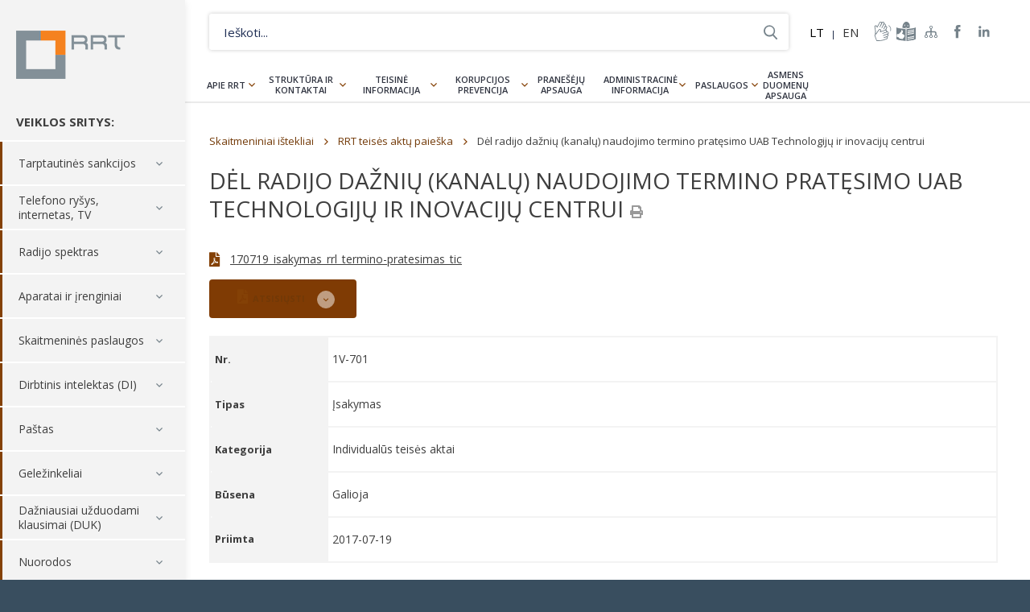

--- FILE ---
content_type: application/x-javascript
request_url: https://www.rrt.lt/wp-content/themes/rrt/assets/js/main2.js?ver=1.26
body_size: 2575
content:
jQuery(document).ready(function($) {
  function capitalizeFirstLetter(string) {
    return string.charAt(0).toUpperCase() + string.slice(1);
  }

  function capitalize_Words(str)
  {
   return str.replace(/\w\S*/g, function(txt){return txt.charAt(0).toUpperCase() + txt.substr(1).toLowerCase();});
 }
 $('#main-search').autocomplete({
  source: function(name, response) {
    $.ajax({
      type: 'POST',
      dataType: 'json',
      url: '/?s='+name.term,
      data: 'searchname='+name.term,
      success: function(data) {
        response(data);
      }
    });
  }
}).data('ui-autocomplete')._renderItem = function(ul, item) {
  var ttt = capitalize_Words(this.term);
  var tttl = capitalize_Words(item.label);
  var re = new RegExp("^" + ttt) ;
  var t = tttl.replace(re,"<span style='font-weight:bold;color:#f5821f;'>" + 
    ttt + 
    "</span>");
  return $("<li>")
  .append($("<a>").attr("href", item.link).html(t))
  .appendTo(ul);
};


$(".menu-trigger").click(function() {
  $("body").toggleClass("active-menu");
  return false;
});

$('[value="gf_other_choice"]').each(function() {
  var hho = $(this).parent();
  hho.prev().find("input").remove();
  hho.find("input[type=text]").val(hho.prev().find("label").text());
  hho.prev().find("label").remove();
});

$("img.alignleft, img.alignright, img.aligncenter").each(function() {
  $(this).unwrap("p");
});
$(".side-nav h4").click(function() {
  $("body").toggleClass("active-side");
  return false;
});

$(".gform_wrapper").each(function() {
  $(this).find("form").attr("action", $(this).find("form").attr("action")+"#"+$(this).attr("id"));
});

$(".years-select").change(function() {
  var crt = $(this).val();
  var ind = 0;
  $(".months-select option").each(function() {
    if ($(this).attr("data-parent") != crt) {
      $(this).attr("hidden", "hidden")
    } else {
      $(this).removeAttr("hidden");
      if (ind == 0) {
        $(this).prop("selected", true);
        $(".months-select").change();
      }
      ind++;
    }
  });
}).change();

$(".entry a[href$='.pdf'], .entry a[data-icon$='.pdf']").each(function() {
  $(this).prepend("<span class='fa fa-file-pdf'></span>");
});
$(".entry a[href$='.zip'], .entry a[href$='.rar'], .entry a[data-icon$='.zip'], .entry a[data-icon$='.rar']").each(function() {
  $(this).prepend("<span class='fa fa-file-archive'></span>");
});
$(".entry a[href$='.mp3'], .entry a[data-icon$='.mp3']").each(function() {
  $(this).prepend("<span class='fa fa-file-audio'></span>");
});
$(".entry a[href$='.xlsx'], .entry a[href$='.csv'], .entry a[data-icon$='.xlsx'], .entry a[data-icon$='.csv']").each(function() {
  $(this).prepend("<span class='fa fa-file-excel'></span>");
});
$(".entry a[href$='.jpg'], .entry a[href$='.png'], .entry a[href$='.jpeg'], .entry a[data-icon$='.jpg'], .entry a[data-icon$='.png'], .entry a[data-icon$='.jpeg']").each(function() {
  $(this).prepend("<span class='fa fa-file-image'></span>");
});
$(".entry a[href$='.docx'], .entry a[href$='.doc'], .entry a[data-icon$='.docx'], .entry a[data-icon$='.doc']").each(function() {
  $(this).prepend("<span class='fa fa-file-word'></span>");
});
$(".entry a[href$='.pdf'],.entry a[href$='.zip'], .entry a[href$='.rar'],.entry a[href$='.mp3'],.entry a[href$='.xlsx'], .entry a[href$='.csv'],.entry a[href$='.jpg'], .entry a[href$='.png'], .entry a[href$='.jpeg'],.entry a[href$='.docx'], .entry a[href$='.doc']").each(function() {
  if (!this.previousSibling) {
    $(this).parent("p").addClass("start-link")
  }
});
$(".entry > .start-link").each(function() {
    // $(this).nextUntil(":not(.start-link)").addBack().wrapAll('<ul class="docs"></ul>');
    // .wrapAll("<ul class='menuSet'></ul>");
  });

$(document).on("change", ".opt-trigger", function() {
  $('.accordion .toggler ').removeClass("active");
  $('.accordion .searched').removeClass("searched");
  $('.accordion .acc-cc').removeClass("hide-block");
  $("tr.more").removeClass("vis").find(".more-cc").slideUp(300);
  $('.entry').removeClass("searched-query");
  $('.accordion').removeClass("vos");
  $('.accordion .acc-cc').hide();
  $(".accordion-filter").val("");
  $(".full-t").removeClass("hide");
  $(".opt-hide").removeClass("active");
  $("[data-id='"+$(this).val()+"']").addClass("active");
});

$(document).on("change keyup", ".accordion-filter", function() {
  var type = $(this).data("type");
  $('.accordion .toggler ').removeClass("active");
  $('.accordion .acc-cc').addClass("hide-block");
  $('.entry').removeClass("searched-query");
  $("tr.more").removeClass("vis").find(".more-cc").slideUp(300);
  $('.accordion .searched').removeClass("searched");
  $('.accordion .acc-cc').hide();
  var lower = $(this).val().toLowerCase();
  if ($(this).val().length > 0) {
    if ($("td."+type+"[data-"+type+"*='"+lower+"']").length) {
      $('.entry').addClass("searched-query");
      $("td."+type+"[data-"+type+"*='"+lower+"']").each(function() {
        $(this).parent().addClass("searched");
        $(this).parentsUntil(".entry").each(function() {
          if ($(this).hasClass("acc-cc")) {
            $(this).show().prev(".toggler").addClass("active");
            $(this).removeClass("hide-block");
          }
          if ($(this).hasClass("accordion")) {
            if ($(this).find("td."+type+"[data-"+type+"*='"+lower+"']").length) {
              $(this).addClass("vos");
            }
          }
        });
      }); 
    }
  } else {
    $('.accordion .acc-cc').removeClass("hide-block");
  }
  if ($(".acc-cc.hide-block").length == $(".acc-cc").length) {
    $(".full-t").addClass("hide");
  } else {
    $(".full-t").removeClass("hide");
  }
});
if ($(".active .accordion-filter").length) {
  if ($(".active .accordion-filter").val().length) {
    $(".active .accordion-filter").change();
  }
}
$("table").each(function() {
  $(this).wrap("<div class=table></div>")
});

$(".accordion p a.more").click(function() {
  var next = $(this).parent("p").next(".more-desc");
  if (next.is(":visible")) {
      // $(".more-desc").slideUp(300);
      next.slideUp(300);
    } else {
      // $(".more-desc").slideUp(300);
      next.slideDown(300);
    }
    return false;
  });
$(".table td a.more").click(function() {
  var next = $(this).parent("td").parent("tr").next("tr.more");
  if (next.find(".more-cc").is(":visible")) {
      // $("tr.more").removeClass("vis").find(".more-cc").slideUp(300);
      next.removeClass("vis").find(".more-cc").slideUp(300);
    } else {
      // $("tr.more").removeClass("vis").find(".more-cc").slideUp(300);
      next.addClass("vis").find(".more-cc").slideDown(300);
    }
    return false;
  });
$(".datepicker-input").attr("autocomplete", "off").datepicker({
  changeMonth: true,
  dateFormat: "yy-mm-dd",
  showOtherMonths: true,
  yearRange: "-15:+0",
  selectOtherMonths: true,
  changeYear: true,
  maxDate: '0'
});
$(".accordion > .toggler").click(function() {
  if ($(this).hasClass("active")) {
    $(this).parent().find(".toggler").removeClass("active").next().slideUp(300);
  } else {
    $(this).parent().siblings().find(".toggler").removeClass("active").next().slideUp(300);
    $(this).addClass("active").next().slideDown(300);
  }
  return false;
});


$(".main-nav > ul > li.menu-item-has-children > a").click(function() {
  if ($(window).width() < 1024) {
    $(".main-nav > ul > li > ul > .menu-item-has-children a").removeClass("active").next().slideUp(300);
    if ($(this).hasClass("active")) {
      $(".main-nav > ul > li > a").removeClass("active").next().slideUp(300);
    } else {
      $(".main-nav > ul > li > a").removeClass("active").next().slideUp(300);
      $(this).toggleClass("active").next().slideToggle(300);
    }
    return false;
  }
});
$(".main-nav > ul > li > ul > .menu-item-has-children > a").click(function() {
  if ($(window).width() < 1024) {
    if ($(this).hasClass("active")) {
      $(".main-nav > ul > li > ul > .menu-item-has-children a").removeClass("active").next().slideUp(300);
    } else {
      $(".main-nav > ul > li > ul > .menu-item-has-children a").removeClass("active").next().slideUp(300);
      $(this).toggleClass("active").next().slideToggle(300);
    }
    return false;
  }
});


if ($(".w-time").length) {
  $(".content-row").addClass("orange-acc");
}


$(".side-nav .services-nav > ul > li > a").click(function() {
  $(".side-nav .services-nav > ul > li.current-active").removeClass("current-active");
  $(".side-nav .services-nav > ul > li > ul > .current-active").removeClass("current-active");
  $(".side-nav .services-nav > ul > li > ul > .menu-item-has-children a").removeClass("active").next().slideUp(300);
  if ($(this).next().is(":visible")) {
    $(".side-nav .services-nav > ul > li > a").removeClass("active").next().slideUp(300);
  } else {
    $(".side-nav .services-nav > ul > li > a").removeClass("active").next().slideUp(300);
    $(this).toggleClass("active").next().slideToggle(300);
  }
  return false;
});
$(".side-nav .services-nav > ul > li > ul > .menu-item-has-children > a").click(function() {
  $(".side-nav .services-nav > ul > li > ul > .current-active").removeClass("current-active");
  if ($(this).next().is(":visible")) {
    $(".side-nav .services-nav > ul > li > ul > .menu-item-has-children a").removeClass("active").next().slideUp(300);
  } else {
    $(".side-nav .services-nav > ul > li > ul > .menu-item-has-children a").removeClass("active").next().slideUp(300);
    $(this).toggleClass("active").next().slideToggle(300);
  }
  return false;
});

$('.logos-row ul').slick({
  dots: false,
  speed: 300,
  slidesToShow: 6,
  slidesToScroll: 6,
  responsive: [
  {
    breakpoint: 1366,
    settings: {
      slidesToShow: 6,
      slidesToScroll: 6,
    }
  },
  {
    breakpoint: 1023,
    settings: {
      slidesToShow: 5,
      slidesToScroll: 5
    }
  },
  {
    breakpoint: 767,
    settings: {
      slidesToShow: 3,
      slidesToScroll: 3
    }
  },
  {
    breakpoint: 480,
    settings: {
      slidesToShow: 2,
      slidesToScroll: 2
    }
  }
  ]
});

$('.home-slides').slick({
  arrows: true,
  dots: true,
  speed: 300,
  slidesToShow: 1,
  autoplay: true,
  slidesToScroll: 1,
});



$('.row-banners').each(function() {
  var hho = $(this).attr("data-cols");
  var children = $(this).children().length;
  if (children > hho) {

    $(this).slick({
      dots: false,
      speed: 300,
      infinite: true,
      slidesToShow: parseInt(hho),
      slidesToScroll: parseInt(hho),
      responsive: [
      {
        breakpoint: 767,
        settings: {
          slidesToShow: 1,
          slidesToScroll: 1
        }
      },
      ]
    });
  }
});

$('.head-controls .fast-links .acc').click(function() {
  if ($("body").hasClass("disabled-css")) {
    $("body").removeClass("disabled-css");
    localStorage.setItem('dissable', false);
  } else {
    $("body").addClass("disabled-css");
    localStorage.setItem('dissable', true);
  }
  return false;
});



if (localStorage.getItem('dissable') == "true") {
  $("body").addClass("disabled-css");
}


  // getCookies = function(){
  //   var pairs = document.cookie.split(";");
  //   var cookies = {};
  //   for (var i=0; i<pairs.length; i++){
  //     var pair = pairs[i].split("=");
  //     cookies[(pair[0]+'').trim()] = unescape(pair[1]);
  //   }
  //   return cookies;
  // }

  function getCookie(cname) {
    var name = cname + "=";
    var ca = document.cookie.split(';');
    for(var i = 0; i < ca.length; i++) {
      var c = ca[i];
      while (c.charAt(0) == ' ') {
        c = c.substring(1);
      }
      if (c.indexOf(name) == 0) {
        return c.substring(name.length, c.length);
      }
    }
    return "";
  }



  function setCookie(cname, cvalue, exdays) {
    var d = new Date();
    d.setTime(d.getTime() + (exdays * 24 * 60 * 60 * 1000));
    var expires = "expires="+d.toUTCString();
    document.cookie = cname + "=" + cvalue + ";" + expires + ";path=/";
  }
  $('.cookies [href="#"]').click(function() {
    setCookie("cookies", true, 365);
    $(".cookies").hide();
    return false;
  });

  if (!getCookie("cookies")) {
    $(".cookies").show();
  }

  $().fancybox({
    selector : '.gallery-item a:visible',
    thumbs : false,
    buttons: [
    "close"
    ],
  });

  $(".slick-slide").removeAttr("tabindex");
  setTimeout(() => {
    
  $(".slick-slide").removeAttr("tabindex");
  }, 100);
});
